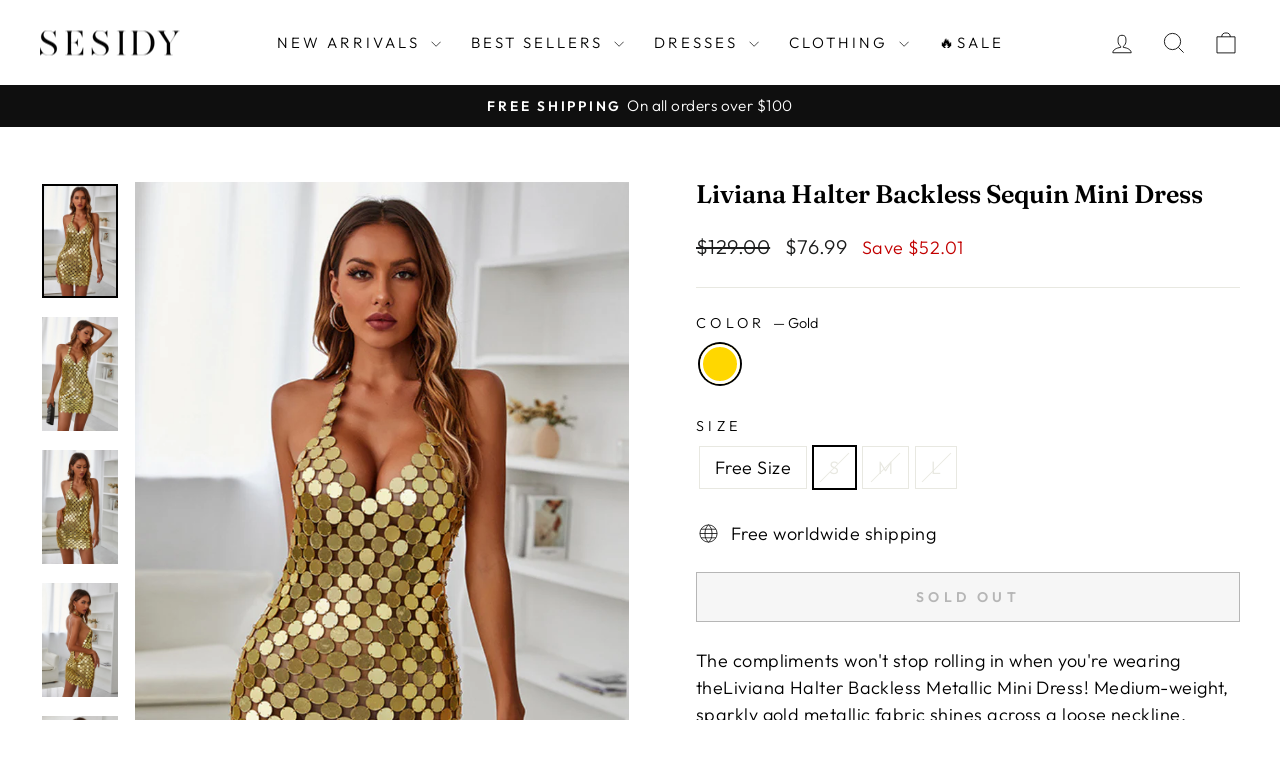

--- FILE ---
content_type: text/json
request_url: https://conf.config-security.com/model
body_size: 87
content:
{"title":"recommendation AI model (keras)","structure":"release_id=0x63:5c:7f:6a:56:45:6b:61:44:55:74:2b:26:33:2f:68:5f:39:24:38:35:7a:38:3a:34:25:7d:72:5e;keras;djrpc6llyogrz3l9psu7iu65v1yddxqsy6kfbabk5yhoj0d2jfgfaiqqhonym6pj3p8peabg","weights":"../weights/635c7f6a.h5","biases":"../biases/635c7f6a.h5"}